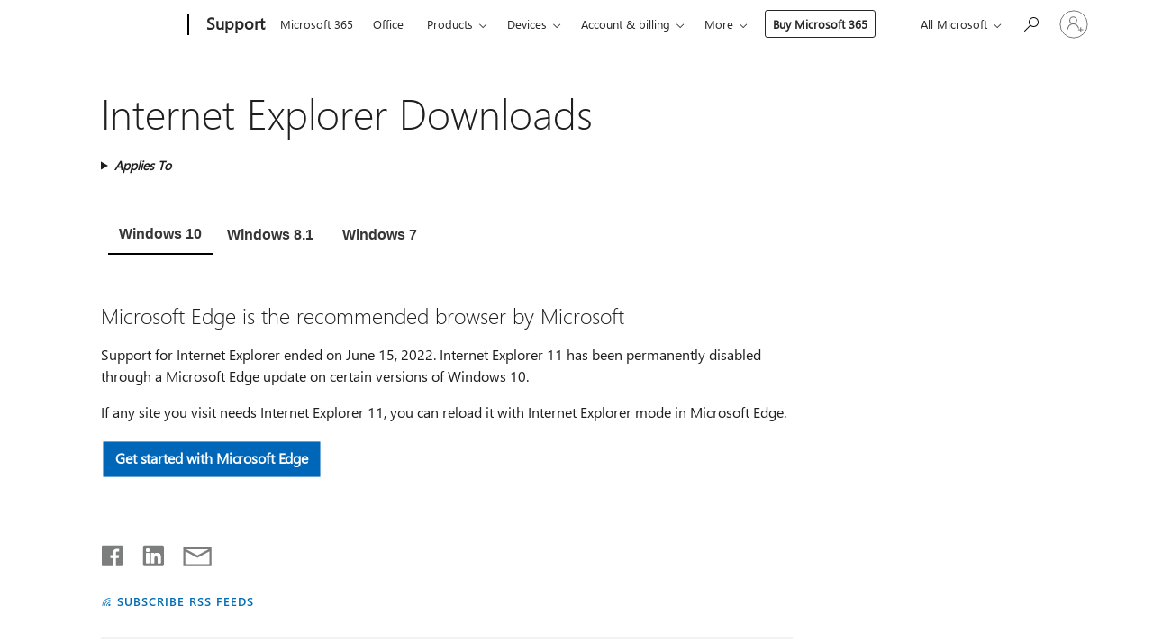

--- FILE ---
content_type: text/html; charset=utf-8
request_url: https://login.microsoftonline.com/common/oauth2/v2.0/authorize?client_id=ee272b19-4411-433f-8f28-5c13cb6fd407&redirect_uri=https%3A%2F%2Fsupport.microsoft.com%2Fsignin-oidc&response_type=code%20id_token&scope=openid%20profile%20offline_access&response_mode=form_post&nonce=639044597636714081.OWJiYTVhZDQtMGQ3Ny00NWI3LTk0MDctODM2Yzk1ZmU4N2EyY2U4Y2UyOGYtZjhjYi00MjRkLThlYjktYmFhZDdhYmQ1NTZm&prompt=none&nopa=2&state=CfDJ8MF9taR5d3RHoynoKQkxN0BcIeCoqjXgnVcKLnbhUrvs2iAEQGCCIJcf-quy3nClS8r4NpO3ftTpi4HGe-oudQ6yMsN_9LyPWbiwiqNK5qs7choitKFxB9ViLdRHUMJWvvvxo_rvcKUOalXbb-qIPw6cFb2oXAS_Olzi7BisgKwIVOVSP0LyMB5c2JmDnZ6Ubw4L1uGRKzISJ3yc2ShQdnUz61tunlldAnClCXlOP0mbBSL8SFZvtrK_96Tm2OCsZTivQhJXvkXH0dk2sgw20ehAf5E_P5lC7CaoxXrycePnfmb8N283LicDxCqGBxfw6F01D7qgbuclY0CR4Hwq8o2mKzJTuLGfdnOteaZ94bx8&x-client-SKU=ID_NET6_0&x-client-ver=8.12.1.0&sso_reload=true
body_size: 10011
content:


<!-- Copyright (C) Microsoft Corporation. All rights reserved. -->
<!DOCTYPE html>
<html>
<head>
    <title>Redirecting</title>
    <meta http-equiv="Content-Type" content="text/html; charset=UTF-8">
    <meta http-equiv="X-UA-Compatible" content="IE=edge">
    <meta name="viewport" content="width=device-width, initial-scale=1.0, maximum-scale=2.0, user-scalable=yes">
    <meta http-equiv="Pragma" content="no-cache">
    <meta http-equiv="Expires" content="-1">
    <meta name="PageID" content="FetchSessions" />
    <meta name="SiteID" content="" />
    <meta name="ReqLC" content="1033" />
    <meta name="LocLC" content="en-US" />

    
<meta name="robots" content="none" />

<script type="text/javascript" nonce='Sbb6XujONtM1DtnJauH4wg'>//<![CDATA[
$Config={"urlGetCredentialType":"https://login.microsoftonline.com/common/GetCredentialType?mkt=en-US","urlGoToAADError":"https://login.live.com/oauth20_authorize.srf?client_id=ee272b19-4411-433f-8f28-5c13cb6fd407\u0026scope=openid+profile+offline_access\u0026redirect_uri=https%3a%2f%2fsupport.microsoft.com%2fsignin-oidc\u0026response_type=code+id_token\u0026state=[base64]\u0026response_mode=form_post\u0026nonce=639044597636714081.OWJiYTVhZDQtMGQ3Ny00NWI3LTk0MDctODM2Yzk1ZmU4N2EyY2U4Y2UyOGYtZjhjYi00MjRkLThlYjktYmFhZDdhYmQ1NTZm\u0026prompt=none\u0026x-client-SKU=ID_NET6_0\u0026x-client-Ver=8.12.1.0\u0026uaid=d062dc9eb0b54f7380c95af9b59a08e8\u0026msproxy=1\u0026issuer=mso\u0026tenant=common\u0026ui_locales=en-US\u0026epctrc=jrPQePU4qbpQ6Vj23Dvvvt1QXJDUyMoHzNukfMJlgTc%3d9%3a1%3aCANARY%3aFe1NJ5rgPZn0F7axi%2f%2bRVAFY8s5Y0tk0SwUc0vO64Zk%3d\u0026epct=[base64]\u0026jshs=0\u0026nopa=2","urlAppError":"https://support.microsoft.com/signin-oidc","oAppRedirectErrorPostParams":{"error":"interaction_required","error_description":"Session information is not sufficient for single-sign-on.","state":"[base64]"},"iMaxStackForKnockoutAsyncComponents":10000,"fShowButtons":true,"urlCdn":"https://aadcdn.msauth.net/shared/1.0/","urlDefaultFavicon":"https://aadcdn.msauth.net/shared/1.0/content/images/favicon_a_eupayfgghqiai7k9sol6lg2.ico","urlPost":"/common/login","iPawnIcon":0,"sPOST_Username":"","fEnableNumberMatching":true,"sFT":"[base64]","sFTName":"flowToken","sCtx":"[base64]","fEnableOneDSClientTelemetry":true,"dynamicTenantBranding":null,"staticTenantBranding":null,"oAppCobranding":{},"iBackgroundImage":4,"arrSessions":[],"urlMsaStaticMeControl":"https://login.live.com/Me.htm?v=3","fApplicationInsightsEnabled":false,"iApplicationInsightsEnabledPercentage":0,"urlSetDebugMode":"https://login.microsoftonline.com/common/debugmode","fEnableCssAnimation":true,"fDisableAnimationIfAnimationEndUnsupported":true,"fSsoFeasible":true,"fAllowGrayOutLightBox":true,"fProvideV2SsoImprovements":true,"fUseMsaSessionState":true,"fIsRemoteNGCSupported":true,"urlLogin":"https://login.microsoftonline.com/common/reprocess?ctx=[base64]","urlDssoStatus":"https://login.microsoftonline.com/common/instrumentation/dssostatus","iSessionPullType":3,"fUseSameSite":true,"iAllowedIdentities":2,"isGlobalTenant":true,"uiflavor":1001,"fShouldPlatformKeyBeSuppressed":true,"fLoadStringCustomizationPromises":true,"fUseAlternateTextForSwitchToCredPickerLink":true,"fOfflineAccountVisible":false,"fEnableUserStateFix":true,"fShowAccessPassPeek":true,"fUpdateSessionPollingLogic":true,"fEnableShowPickerCredObservable":true,"fFetchSessionsSkipDsso":true,"fIsCiamUserFlowUxNewLogicEnabled":true,"fUseNonMicrosoftDefaultBrandingForCiam":true,"sCompanyDisplayName":"Microsoft Services","fRemoveCustomCss":true,"fFixUICrashForApiRequestHandler":true,"fShowUpdatedKoreanPrivacyFooter":true,"fUsePostCssHotfix":true,"fFixUserFlowBranding":true,"fEnablePasskeyNullFix":true,"fEnableRefreshCookiesFix":true,"fEnableWebNativeBridgeInterstitialUx":true,"fEnableWindowParentingFix":true,"fEnableNativeBridgeErrors":true,"urlAcmaServerPath":"https://login.microsoftonline.com","sTenantId":"common","sMkt":"en-US","fIsDesktop":true,"fUpdateConfigInit":true,"fLogDisallowedCssProperties":true,"fDisallowExternalFonts":true,"scid":1013,"hpgact":1800,"hpgid":7,"apiCanary":"[base64]","canary":"jrPQePU4qbpQ6Vj23Dvvvt1QXJDUyMoHzNukfMJlgTc=9:1:CANARY:Fe1NJ5rgPZn0F7axi/+RVAFY8s5Y0tk0SwUc0vO64Zk=","sCanaryTokenName":"canary","fSkipRenderingNewCanaryToken":false,"fEnableNewCsrfProtection":true,"correlationId":"d062dc9e-b0b5-4f73-80c9-5af9b59a08e8","sessionId":"403e5369-ffd1-4887-82aa-75aeab1bc900","sRingId":"R4","locale":{"mkt":"en-US","lcid":1033},"slMaxRetry":2,"slReportFailure":true,"strings":{"desktopsso":{"authenticatingmessage":"Trying to sign you in"}},"enums":{"ClientMetricsModes":{"None":0,"SubmitOnPost":1,"SubmitOnRedirect":2,"InstrumentPlt":4}},"urls":{"instr":{"pageload":"https://login.microsoftonline.com/common/instrumentation/reportpageload","dssostatus":"https://login.microsoftonline.com/common/instrumentation/dssostatus"}},"browser":{"ltr":1,"Chrome":1,"_Mac":1,"_M131":1,"_D0":1,"Full":1,"RE_WebKit":1,"b":{"name":"Chrome","major":131,"minor":0},"os":{"name":"OSX","version":"10.15.7"},"V":"131.0"},"watson":{"url":"/common/handlers/watson","bundle":"https://aadcdn.msauth.net/ests/2.1/content/cdnbundles/watson.min_q5ptmu8aniymd4ftuqdkda2.js","sbundle":"https://aadcdn.msauth.net/ests/2.1/content/cdnbundles/watsonsupportwithjquery.3.5.min_dc940oomzau4rsu8qesnvg2.js","fbundle":"https://aadcdn.msauth.net/ests/2.1/content/cdnbundles/frameworksupport.min_oadrnc13magb009k4d20lg2.js","resetErrorPeriod":5,"maxCorsErrors":-1,"maxInjectErrors":5,"maxErrors":10,"maxTotalErrors":3,"expSrcs":["https://login.microsoftonline.com","https://aadcdn.msauth.net/","https://aadcdn.msftauth.net/",".login.microsoftonline.com"],"envErrorRedirect":true,"envErrorUrl":"/common/handlers/enverror"},"loader":{"cdnRoots":["https://aadcdn.msauth.net/","https://aadcdn.msftauth.net/"],"logByThrowing":true},"serverDetails":{"slc":"ProdSlices","dc":"EUS","ri":"BL0XXXX","ver":{"v":[2,1,23173,3]},"rt":"2026-01-19T22:49:25","et":31},"clientEvents":{"enabled":true,"telemetryEnabled":true,"useOneDSEventApi":true,"flush":60000,"autoPost":true,"autoPostDelay":1000,"minEvents":1,"maxEvents":1,"pltDelay":500,"appInsightsConfig":{"instrumentationKey":"69adc3c768bd4dc08c19416121249fcc-66f1668a-797b-4249-95e3-6c6651768c28-7293","webAnalyticsConfiguration":{"autoCapture":{"jsError":true}}},"defaultEventName":"IDUX_ESTSClientTelemetryEvent_WebWatson","serviceID":3,"endpointUrl":""},"fApplyAsciiRegexOnInput":true,"country":"US","fBreakBrandingSigninString":true,"bsso":{"states":{"START":"start","INPROGRESS":"in-progress","END":"end","END_SSO":"end-sso","END_USERS":"end-users"},"nonce":"AwABEgEAAAADAOz_BQD0_9tgx-CSBwde4ABrq7WaxD7p8Td8h5Ms3AwAVOCCVjUpTn7SD6WXA8NCpxBcrDRQYgQNtKqnOo1lO76eEUB2pkMgAA","overallTimeoutMs":4000,"telemetry":{"type":"ChromeSsoTelemetry","nonce":"AwABDwEAAAADAOz_BQD0_7oNhIsfITtksfAj-W3CSYoLvXXkwJ4BD0dlicoCXCg4mgrK-WHym01h15-Qu83inIleRCqWXEyppNaiVAVgMjl2xhcuyFtMDJC_yxA_9kfdIAA","reportStates":[]},"redirectEndStates":["end"],"cookieNames":{"aadSso":"AADSSO","winSso":"ESTSSSO","ssoTiles":"ESTSSSOTILES","ssoPulled":"SSOCOOKIEPULLED","userList":"ESTSUSERLIST"},"type":"chrome","reason":"Pull suppressed because it was already attempted and the current URL was reloaded."},"urlNoCookies":"https://login.microsoftonline.com/cookiesdisabled","fTrimChromeBssoUrl":true,"inlineMode":5,"fShowCopyDebugDetailsLink":true,"fTenantBrandingCdnAddEventHandlers":true,"fAddTryCatchForIFrameRedirects":true};
//]]></script> 
<script type="text/javascript" nonce='Sbb6XujONtM1DtnJauH4wg'>//<![CDATA[
!function(){var e=window,r=e.$Debug=e.$Debug||{},t=e.$Config||{};if(!r.appendLog){var n=[],o=0;r.appendLog=function(e){var r=t.maxDebugLog||25,i=(new Date).toUTCString()+":"+e;n.push(o+":"+i),n.length>r&&n.shift(),o++},r.getLogs=function(){return n}}}(),function(){function e(e,r){function t(i){var a=e[i];if(i<n-1){return void(o.r[a]?t(i+1):o.when(a,function(){t(i+1)}))}r(a)}var n=e.length;t(0)}function r(e,r,i){function a(){var e=!!s.method,o=e?s.method:i[0],a=s.extraArgs||[],u=n.$WebWatson;try{
var c=t(i,!e);if(a&&a.length>0){for(var d=a.length,l=0;l<d;l++){c.push(a[l])}}o.apply(r,c)}catch(e){return void(u&&u.submitFromException&&u.submitFromException(e))}}var s=o.r&&o.r[e];return r=r||this,s&&(s.skipTimeout?a():n.setTimeout(a,0)),s}function t(e,r){return Array.prototype.slice.call(e,r?1:0)}var n=window;n.$Do||(n.$Do={"q":[],"r":[],"removeItems":[],"lock":0,"o":[]});var o=n.$Do;o.when=function(t,n){function i(e){r(e,a,s)||o.q.push({"id":e,"c":a,"a":s})}var a=0,s=[],u=1;"function"==typeof n||(a=n,
u=2);for(var c=u;c<arguments.length;c++){s.push(arguments[c])}t instanceof Array?e(t,i):i(t)},o.register=function(e,t,n){if(!o.r[e]){o.o.push(e);var i={};if(t&&(i.method=t),n&&(i.skipTimeout=n),arguments&&arguments.length>3){i.extraArgs=[];for(var a=3;a<arguments.length;a++){i.extraArgs.push(arguments[a])}}o.r[e]=i,o.lock++;try{for(var s=0;s<o.q.length;s++){var u=o.q[s];u.id==e&&r(e,u.c,u.a)&&o.removeItems.push(u)}}catch(e){throw e}finally{if(0===--o.lock){for(var c=0;c<o.removeItems.length;c++){
for(var d=o.removeItems[c],l=0;l<o.q.length;l++){if(o.q[l]===d){o.q.splice(l,1);break}}}o.removeItems=[]}}}},o.unregister=function(e){o.r[e]&&delete o.r[e]}}(),function(e,r){function t(){if(!a){if(!r.body){return void setTimeout(t)}a=!0,e.$Do.register("doc.ready",0,!0)}}function n(){if(!s){if(!r.body){return void setTimeout(n)}t(),s=!0,e.$Do.register("doc.load",0,!0),i()}}function o(e){(r.addEventListener||"load"===e.type||"complete"===r.readyState)&&t()}function i(){
r.addEventListener?(r.removeEventListener("DOMContentLoaded",o,!1),e.removeEventListener("load",n,!1)):r.attachEvent&&(r.detachEvent("onreadystatechange",o),e.detachEvent("onload",n))}var a=!1,s=!1;if("complete"===r.readyState){return void setTimeout(n)}!function(){r.addEventListener?(r.addEventListener("DOMContentLoaded",o,!1),e.addEventListener("load",n,!1)):r.attachEvent&&(r.attachEvent("onreadystatechange",o),e.attachEvent("onload",n))}()}(window,document),function(){function e(){
return f.$Config||f.ServerData||{}}function r(e,r){var t=f.$Debug;t&&t.appendLog&&(r&&(e+=" '"+(r.src||r.href||"")+"'",e+=", id:"+(r.id||""),e+=", async:"+(r.async||""),e+=", defer:"+(r.defer||"")),t.appendLog(e))}function t(){var e=f.$B;if(void 0===d){if(e){d=e.IE}else{var r=f.navigator.userAgent;d=-1!==r.indexOf("MSIE ")||-1!==r.indexOf("Trident/")}}return d}function n(){var e=f.$B;if(void 0===l){if(e){l=e.RE_Edge}else{var r=f.navigator.userAgent;l=-1!==r.indexOf("Edge")}}return l}function o(e){
var r=e.indexOf("?"),t=r>-1?r:e.length,n=e.lastIndexOf(".",t);return e.substring(n,n+v.length).toLowerCase()===v}function i(){var r=e();return(r.loader||{}).slReportFailure||r.slReportFailure||!1}function a(){return(e().loader||{}).redirectToErrorPageOnLoadFailure||!1}function s(){return(e().loader||{}).logByThrowing||!1}function u(e){if(!t()&&!n()){return!1}var r=e.src||e.href||"";if(!r){return!0}if(o(r)){var i,a,s;try{i=e.sheet,a=i&&i.cssRules,s=!1}catch(e){s=!0}if(i&&!a&&s){return!0}
if(i&&a&&0===a.length){return!0}}return!1}function c(){function t(e){g.getElementsByTagName("head")[0].appendChild(e)}function n(e,r,t,n){var u=null;return u=o(e)?i(e):"script"===n.toLowerCase()?a(e):s(e,n),r&&(u.id=r),"function"==typeof u.setAttribute&&(u.setAttribute("crossorigin","anonymous"),t&&"string"==typeof t&&u.setAttribute("integrity",t)),u}function i(e){var r=g.createElement("link");return r.rel="stylesheet",r.type="text/css",r.href=e,r}function a(e){
var r=g.createElement("script"),t=g.querySelector("script[nonce]");if(r.type="text/javascript",r.src=e,r.defer=!1,r.async=!1,t){var n=t.nonce||t.getAttribute("nonce");r.setAttribute("nonce",n)}return r}function s(e,r){var t=g.createElement(r);return t.src=e,t}function d(e,r){if(e&&e.length>0&&r){for(var t=0;t<e.length;t++){if(-1!==r.indexOf(e[t])){return!0}}}return!1}function l(r){if(e().fTenantBrandingCdnAddEventHandlers){var t=d(E,r)?E:b;if(!(t&&t.length>1)){return r}for(var n=0;n<t.length;n++){
if(-1!==r.indexOf(t[n])){var o=t[n+1<t.length?n+1:0],i=r.substring(t[n].length);return"https://"!==t[n].substring(0,"https://".length)&&(o="https://"+o,i=i.substring("https://".length)),o+i}}return r}if(!(b&&b.length>1)){return r}for(var a=0;a<b.length;a++){if(0===r.indexOf(b[a])){return b[a+1<b.length?a+1:0]+r.substring(b[a].length)}}return r}function f(e,t,n,o){if(r("[$Loader]: "+(L.failMessage||"Failed"),o),w[e].retry<y){return w[e].retry++,h(e,t,n),void c._ReportFailure(w[e].retry,w[e].srcPath)}n&&n()}
function v(e,t,n,o){if(u(o)){return f(e,t,n,o)}r("[$Loader]: "+(L.successMessage||"Loaded"),o),h(e+1,t,n);var i=w[e].onSuccess;"function"==typeof i&&i(w[e].srcPath)}function h(e,o,i){if(e<w.length){var a=w[e];if(!a||!a.srcPath){return void h(e+1,o,i)}a.retry>0&&(a.srcPath=l(a.srcPath),a.origId||(a.origId=a.id),a.id=a.origId+"_Retry_"+a.retry);var s=n(a.srcPath,a.id,a.integrity,a.tagName);s.onload=function(){v(e,o,i,s)},s.onerror=function(){f(e,o,i,s)},s.onreadystatechange=function(){
"loaded"===s.readyState?setTimeout(function(){v(e,o,i,s)},500):"complete"===s.readyState&&v(e,o,i,s)},t(s),r("[$Loader]: Loading '"+(a.srcPath||"")+"', id:"+(a.id||""))}else{o&&o()}}var p=e(),y=p.slMaxRetry||2,m=p.loader||{},b=m.cdnRoots||[],E=m.tenantBrandingCdnRoots||[],L=this,w=[];L.retryOnError=!0,L.successMessage="Loaded",L.failMessage="Error",L.Add=function(e,r,t,n,o,i){e&&w.push({"srcPath":e,"id":r,"retry":n||0,"integrity":t,"tagName":o||"script","onSuccess":i})},L.AddForReload=function(e,r){
var t=e.src||e.href||"";L.Add(t,"AddForReload",e.integrity,1,e.tagName,r)},L.AddIf=function(e,r,t){e&&L.Add(r,t)},L.Load=function(e,r){h(0,e,r)}}var d,l,f=window,g=f.document,v=".css";c.On=function(e,r,t){if(!e){throw"The target element must be provided and cannot be null."}r?c.OnError(e,t):c.OnSuccess(e,t)},c.OnSuccess=function(e,t){if(!e){throw"The target element must be provided and cannot be null."}if(u(e)){return c.OnError(e,t)}var n=e.src||e.href||"",o=i(),s=a();r("[$Loader]: Loaded",e);var d=new c
;d.failMessage="Reload Failed",d.successMessage="Reload Success",d.Load(null,function(){if(o){throw"Unexpected state. ResourceLoader.Load() failed despite initial load success. ['"+n+"']"}s&&(document.location.href="/error.aspx?err=504")})},c.OnError=function(e,t){var n=e.src||e.href||"",o=i(),s=a();if(!e){throw"The target element must be provided and cannot be null."}r("[$Loader]: Failed",e);var u=new c;u.failMessage="Reload Failed",u.successMessage="Reload Success",u.AddForReload(e,t),
u.Load(null,function(){if(o){throw"Failed to load external resource ['"+n+"']"}s&&(document.location.href="/error.aspx?err=504")}),c._ReportFailure(0,n)},c._ReportFailure=function(e,r){if(s()&&!t()){throw"[Retry "+e+"] Failed to load external resource ['"+r+"'], reloading from fallback CDN endpoint"}},f.$Loader=c}(),function(){function e(){if(!E){var e=new h.$Loader;e.AddIf(!h.jQuery,y.sbundle,"WebWatson_DemandSupport"),y.sbundle=null,delete y.sbundle,e.AddIf(!h.$Api,y.fbundle,"WebWatson_DemandFramework"),
y.fbundle=null,delete y.fbundle,e.Add(y.bundle,"WebWatson_DemandLoaded"),e.Load(r,t),E=!0}}function r(){if(h.$WebWatson){if(h.$WebWatson.isProxy){return void t()}m.when("$WebWatson.full",function(){for(;b.length>0;){var e=b.shift();e&&h.$WebWatson[e.cmdName].apply(h.$WebWatson,e.args)}})}}function t(){if(!h.$WebWatson||h.$WebWatson.isProxy){if(!L&&JSON){try{var e=new XMLHttpRequest;e.open("POST",y.url),e.setRequestHeader("Accept","application/json"),
e.setRequestHeader("Content-Type","application/json; charset=UTF-8"),e.setRequestHeader("canary",p.apiCanary),e.setRequestHeader("client-request-id",p.correlationId),e.setRequestHeader("hpgid",p.hpgid||0),e.setRequestHeader("hpgact",p.hpgact||0);for(var r=-1,t=0;t<b.length;t++){if("submit"===b[t].cmdName){r=t;break}}var o=b[r]?b[r].args||[]:[],i={"sr":y.sr,"ec":"Failed to load external resource [Core Watson files]","wec":55,"idx":1,"pn":p.pgid||"","sc":p.scid||0,"hpg":p.hpgid||0,
"msg":"Failed to load external resource [Core Watson files]","url":o[1]||"","ln":0,"ad":0,"an":!1,"cs":"","sd":p.serverDetails,"ls":null,"diag":v(y)};e.send(JSON.stringify(i))}catch(e){}L=!0}y.loadErrorUrl&&window.location.assign(y.loadErrorUrl)}n()}function n(){b=[],h.$WebWatson=null}function o(r){return function(){var t=arguments;b.push({"cmdName":r,"args":t}),e()}}function i(){var e=["foundException","resetException","submit"],r=this;r.isProxy=!0;for(var t=e.length,n=0;n<t;n++){var i=e[n];i&&(r[i]=o(i))}
}function a(e,r,t,n,o,i,a){var s=h.event;return i||(i=l(o||s,a?a+2:2)),h.$Debug&&h.$Debug.appendLog&&h.$Debug.appendLog("[WebWatson]:"+(e||"")+" in "+(r||"")+" @ "+(t||"??")),$.submit(e,r,t,n,o||s,i,a)}function s(e,r){return{"signature":e,"args":r,"toString":function(){return this.signature}}}function u(e){for(var r=[],t=e.split("\n"),n=0;n<t.length;n++){r.push(s(t[n],[]))}return r}function c(e){for(var r=[],t=e.split("\n"),n=0;n<t.length;n++){var o=s(t[n],[]);t[n+1]&&(o.signature+="@"+t[n+1],n++),r.push(o)
}return r}function d(e){if(!e){return null}try{if(e.stack){return u(e.stack)}if(e.error){if(e.error.stack){return u(e.error.stack)}}else if(window.opera&&e.message){return c(e.message)}}catch(e){}return null}function l(e,r){var t=[];try{for(var n=arguments.callee;r>0;){n=n?n.caller:n,r--}for(var o=0;n&&o<w;){var i="InvalidMethod()";try{i=n.toString()}catch(e){}var a=[],u=n.args||n.arguments;if(u){for(var c=0;c<u.length;c++){a[c]=u[c]}}t.push(s(i,a)),n=n.caller,o++}}catch(e){t.push(s(e.toString(),[]))}
var l=d(e);return l&&(t.push(s("--- Error Event Stack -----------------",[])),t=t.concat(l)),t}function f(e){if(e){try{var r=/function (.{1,})\(/,t=r.exec(e.constructor.toString());return t&&t.length>1?t[1]:""}catch(e){}}return""}function g(e){if(e){try{if("string"!=typeof e&&JSON&&JSON.stringify){var r=f(e),t=JSON.stringify(e);return t&&"{}"!==t||(e.error&&(e=e.error,r=f(e)),(t=JSON.stringify(e))&&"{}"!==t||(t=e.toString())),r+":"+t}}catch(e){}}return""+(e||"")}function v(e){var r=[];try{
if(jQuery?(r.push("jQuery v:"+jQuery().jquery),jQuery.easing?r.push("jQuery.easing:"+JSON.stringify(jQuery.easing)):r.push("jQuery.easing is not defined")):r.push("jQuery is not defined"),e&&e.expectedVersion&&r.push("Expected jQuery v:"+e.expectedVersion),m){var t,n="";for(t=0;t<m.o.length;t++){n+=m.o[t]+";"}for(r.push("$Do.o["+n+"]"),n="",t=0;t<m.q.length;t++){n+=m.q[t].id+";"}r.push("$Do.q["+n+"]")}if(h.$Debug&&h.$Debug.getLogs){var o=h.$Debug.getLogs();o&&o.length>0&&(r=r.concat(o))}if(b){
for(var i=0;i<b.length;i++){var a=b[i];if(a&&"submit"===a.cmdName){try{if(JSON&&JSON.stringify){var s=JSON.stringify(a);s&&r.push(s)}}catch(e){r.push(g(e))}}}}}catch(e){r.push(g(e))}return r}var h=window,p=h.$Config||{},y=p.watson,m=h.$Do;if(!h.$WebWatson&&y){var b=[],E=!1,L=!1,w=10,$=h.$WebWatson=new i;$.CB={},$._orgErrorHandler=h.onerror,h.onerror=a,$.errorHooked=!0,m.when("jQuery.version",function(e){y.expectedVersion=e}),m.register("$WebWatson")}}(),function(){function e(e,r){
for(var t=r.split("."),n=t.length,o=0;o<n&&null!==e&&void 0!==e;){e=e[t[o++]]}return e}function r(r){var t=null;return null===u&&(u=e(i,"Constants")),null!==u&&r&&(t=e(u,r)),null===t||void 0===t?"":t.toString()}function t(t){var n=null;return null===a&&(a=e(i,"$Config.strings")),null!==a&&t&&(n=e(a,t.toLowerCase())),null!==n&&void 0!==n||(n=r(t)),null===n||void 0===n?"":n.toString()}function n(e,r){var n=null;return e&&r&&r[e]&&(n=t("errors."+r[e])),n||(n=t("errors."+e)),n||(n=t("errors."+c)),n||(n=t(c)),n}
function o(t){var n=null;return null===s&&(s=e(i,"$Config.urls")),null!==s&&t&&(n=e(s,t.toLowerCase())),null!==n&&void 0!==n||(n=r(t)),null===n||void 0===n?"":n.toString()}var i=window,a=null,s=null,u=null,c="GENERIC_ERROR";i.GetString=t,i.GetErrorString=n,i.GetUrl=o}(),function(){var e=window,r=e.$Config||{};e.$B=r.browser||{}}(),function(){function e(e,r,t){e&&e.addEventListener?e.addEventListener(r,t):e&&e.attachEvent&&e.attachEvent("on"+r,t)}function r(r,t){e(document.getElementById(r),"click",t)}
function t(r,t){var n=document.getElementsByName(r);n&&n.length>0&&e(n[0],"click",t)}var n=window;n.AddListener=e,n.ClickEventListenerById=r,n.ClickEventListenerByName=t}();
//]]></script> 
<script type="text/javascript" nonce='Sbb6XujONtM1DtnJauH4wg'>//<![CDATA[
!function(t,e){!function(){var n=e.getElementsByTagName("head")[0];n&&n.addEventListener&&(n.addEventListener("error",function(e){null!==e.target&&"cdn"===e.target.getAttribute("data-loader")&&t.$Loader.OnError(e.target)},!0),n.addEventListener("load",function(e){null!==e.target&&"cdn"===e.target.getAttribute("data-loader")&&t.$Loader.OnSuccess(e.target)},!0))}()}(window,document);
//]]></script>
    <script type="text/javascript" nonce='Sbb6XujONtM1DtnJauH4wg'>
        ServerData = $Config;
    </script>

    <script data-loader="cdn" crossorigin="anonymous" src="https://aadcdn.msauth.net/shared/1.0/content/js/FetchSessions_Core_Zrgqf3NDZY6QoRSGjvZAAQ2.js" integrity='sha384-ZiCm7FNkvHCzGABuQsNqI+NbQpuukT8O8DH+5NRo+GBSrdhUPzoMJLcFvVj8ky+R' nonce='Sbb6XujONtM1DtnJauH4wg'></script>

</head>
<body data-bind="defineGlobals: ServerData" style="display: none">
</body>
</html>